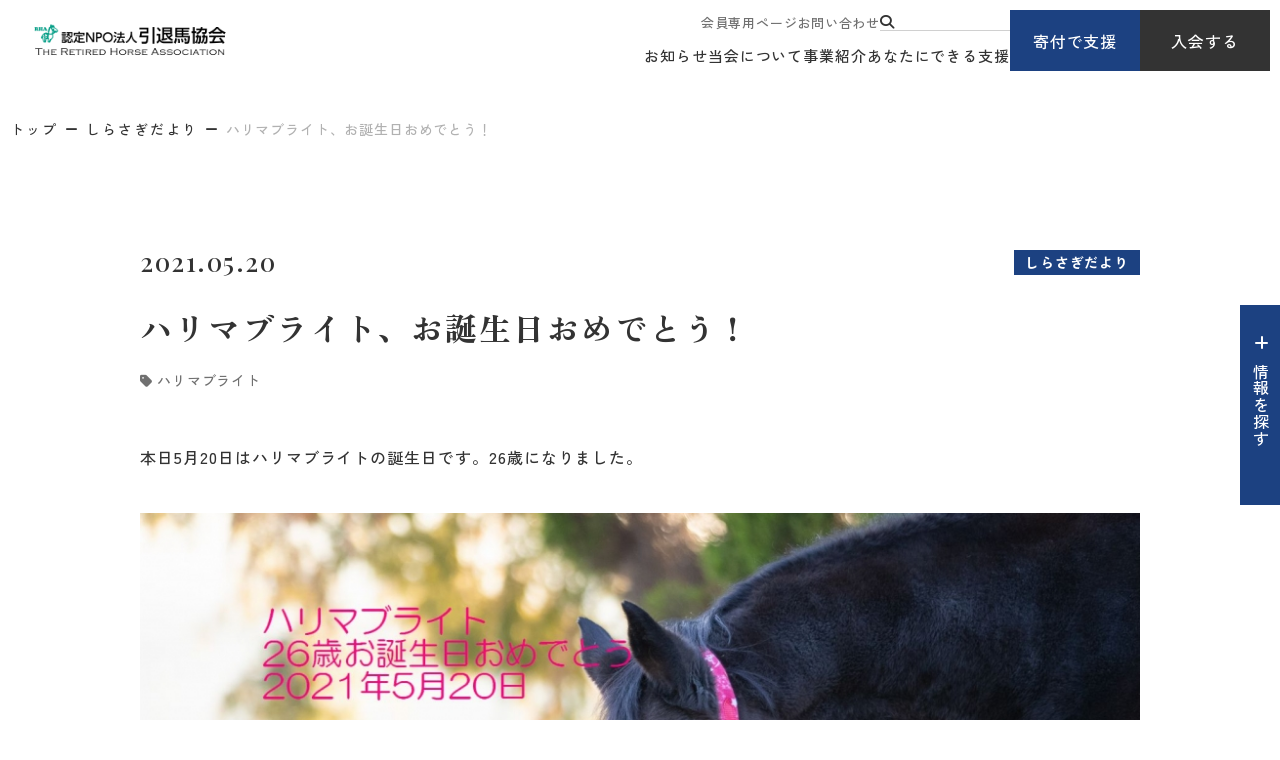

--- FILE ---
content_type: text/html; charset=UTF-8
request_url: https://rha.or.jp/f/shirasagi/20210520-01.html
body_size: 8620
content:
<!DOCTYPE html>
<html lang="ja">

<head prefix="og: //ogp.me/ns# fb: //ogp.me/ns/fb# article: //ogp.me/ns/article#">
<meta name="csrf-token" content="DXtJDFeCZwTgCHzQa6wQHuB4p1ZBiCZLx0mVe7sW"> 

  
  <meta charset="UTF-8">
  <title>ハリマブライト、お誕生日おめでとう！｜しらさぎだより｜引退馬協会</title>
  <meta name="description" content="千葉県香取市の乗馬倶楽部イグレットに繋養しているハリマブライト、コアレスピューマ、ルックトゥワイスの近況報告です。">
  <meta name="keywords" content="ハリマブライト,コアレスピューマ,ルックトゥワイス">
  <meta name="viewport" content="width=device-width, initial-scale=1.0, minimum-scale=1.0">
  <meta name="format-detection" content="telephone=no">
  <meta name="application-name" content="認定NPO法人引退馬協会【馬にも人にもいい幸せを】｜認定NPO法人引退馬協会" /><meta name="apple-mobile-web-app-capable" content="yes" /><meta name="apple-mobile-web-app-title" content="認定NPO法人引退馬協会【馬にも人にもいい幸せを】｜認定NPO法人引退馬協会" /><meta name="msapplication-TileColor" content="#FFF" /><meta name="theme-color" content="#FFF" /><meta name="apple-mobile-web-app-status-bar-style" content="#FFF" /><link rel="apple-touch-icon" sizes="57x57" href="https://rha.or.jp/data/favicons/site/apple-icon-57x57.png?v=210126050128" /><link rel="apple-touch-icon" sizes="60x60" href="https://rha.or.jp/data/favicons/site/apple-icon-60x60.png?v=210126050128" /><link rel="apple-touch-icon" sizes="72x72" href="https://rha.or.jp/data/favicons/site/apple-icon-72x72.png?v=210126050128" /><link rel="apple-touch-icon" sizes="114x114" href="https://rha.or.jp/data/favicons/site/apple-icon-114x114.png?v=210126050128" /><link rel="apple-touch-icon" sizes="76x76" href="https://rha.or.jp/data/favicons/site/apple-icon-76x76.png?v=210126050128" /><link rel="apple-touch-icon" sizes="120x120" href="https://rha.or.jp/data/favicons/site/apple-icon-120x120.png?v=210126050128" /><link rel="apple-touch-icon" sizes="152x152" href="https://rha.or.jp/data/favicons/site/apple-icon-152x152.png?v=210126050128" /><link rel="apple-touch-icon" sizes="180x180" href="https://rha.or.jp/data/favicons/site/apple-icon-180x180.png?v=210126050128" /><link rel="icon" type="image/png" href="https://rha.or.jp/data/favicons/site/favicon-32x32.png?v=210126050128" sizes="32x32" /><link rel="icon" type="image/png" href="https://rha.or.jp/data/favicons/site/android-icon-36x36.png?v=210126050128" sizes="36x36" /><link rel="icon" type="image/png" href="https://rha.or.jp/data/favicons/site/android-icon-48x48.png?v=210126050128" sizes="48x48" /><link rel="icon" type="image/png" href="https://rha.or.jp/data/favicons/site/android-icon-72x72.png?v=210126050128" sizes="72x72" /><link rel="icon" type="image/png" href="https://rha.or.jp/data/favicons/site/android-icon-96x96.png?v=210126050128" sizes="96x96" /><link rel="icon" type="image/png" href="https://rha.or.jp/data/favicons/site/android-icon-144x144.png?v=210126050128" sizes="144x144" /><link rel="icon" type="image/png" href="https://rha.or.jp/data/favicons/site/android-icon-192x192.png?v=210126050128" sizes="192x192" /><link rel="icon" type="image/png" href="https://rha.or.jp/data/favicons/site/favicon-96x96.png?v=210126050128" sizes="96x96" /><link rel="icon" type="image/png" href="https://rha.or.jp/data/favicons/site/favicon-16x16.png?v=210126050128" sizes="16x16" /><meta name="msapplication-TileImage" content="https://rha.or.jp/data/favicons/site/ms-icon-144x144.png?v=210126050128" /><meta name="msapplication-square70x70logo" content="https://rha.or.jp/data/favicons/site/ms-icon-70x70.png?v=210126050128" /><meta name="msapplication-square150x150logo" content="https://rha.or.jp/data/favicons/site/ms-icon-150x150.png?v=210126050128" /><meta name="msapplication-wide310x150logo" content="https://rha.or.jp/data/favicons/site/ms-icon-310x150.png?v=210126050128" /><meta name="msapplication-square310x310logo" content="https://rha.or.jp/data/favicons/site/ms-icon-310x310.png?v=210126050128" /><link href="https://rha.or.jp/data/favicons/site/apple-startup-320x460.png?v=210126050128" media="(device-width: 320px) and (device-height: 480px) and (-webkit-device-pixel-ratio: 1)" rel="apple-touch-startup-image" /><link href="https://rha.or.jp/data/favicons/site/apple-startup-640x920.png?v=210126050128" media="(device-width: 320px) and (device-height: 480px) and (-webkit-device-pixel-ratio: 2)" rel="apple-touch-startup-image" /><link href="https://rha.or.jp/data/favicons/site/apple-startup-640x1096.png?v=210126050128" media="(device-width: 320px) and (device-height: 568px) and (-webkit-device-pixel-ratio: 2)" rel="apple-touch-startup-image" /><link href="https://rha.or.jp/data/favicons/site/apple-startup-748x1024.png?v=210126050128" media="(device-width: 768px) and (device-height: 1024px) and (-webkit-device-pixel-ratio: 1) and (orientation: landscape)" rel="apple-touch-startup-image" /><link href="https://rha.or.jp/data/favicons/site/apple-startup-750x1024.png?v=210126050128" media="" rel="apple-touch-startup-image" /><link href="https://rha.or.jp/data/favicons/site/apple-startup-750x1294.png?v=210126050128" media="(device-width: 375px) and (device-height: 667px) and (-webkit-device-pixel-ratio: 2)" rel="apple-touch-startup-image" /><link href="https://rha.or.jp/data/favicons/site/apple-startup-768x1004.png?v=210126050128" media="(device-width: 768px) and (device-height: 1024px) and (-webkit-device-pixel-ratio: 1) and (orientation: portrait)" rel="apple-touch-startup-image" /><link href="https://rha.or.jp/data/favicons/site/apple-startup-1182x2208.png?v=210126050128" media="(device-width: 414px) and (device-height: 736px) and (-webkit-device-pixel-ratio: 3) and (orientation: landscape)" rel="apple-touch-startup-image" /><link href="https://rha.or.jp/data/favicons/site/apple-startup-1242x2148.png?v=210126050128" media="(device-width: 414px) and (device-height: 736px) and (-webkit-device-pixel-ratio: 3) and (orientation: portrait)" rel="apple-touch-startup-image" /><link href="https://rha.or.jp/data/favicons/site/apple-startup-1496x2048.png?v=210126050128" media="(device-width: 768px) and (device-height: 1024px) and (-webkit-device-pixel-ratio: 2) and (orientation: landscape)" rel="apple-touch-startup-image" /><link href="https://rha.or.jp/data/favicons/site/apple-startup-1536x2008.png?v=210126050128" media="(device-width: 768px) and (device-height: 1024px) and (-webkit-device-pixel-ratio: 2) and (orientation: portrait)" rel="apple-touch-startup-image" /><link rel="manifest" crossorigin="use-credentials" href="https://rha.or.jp/data/favicons/site/manifest.json?v=210126050128" />  <link rel="canonical" href="https://rha.or.jp/f/shirasagi/20210520-01.html">
  
  <meta property="og:title" content="ハリマブライト、お誕生日おめでとう！｜しらさぎだより｜引退馬協会" />
  <meta property="og:type" content="website" />
  <meta property="og:description" content="千葉県香取市の乗馬倶楽部イグレットに繋養しているハリマブライト、コアレスピューマ、ルックトゥワイスの近況報告です。" />
  <meta property="og:url" content="https://rha.or.jp/f/shirasagi/20210520-01.html" />
  <meta property="og:site_name" content="認定NPO法人 引退馬協会" />
  <meta property="og:image" content="https://rha.or.jp/data/pages/00/00/01/89/44/hbrhogtxxmzzfi7kcn5oa91bm7oh8hf8.jpg" />
  <meta name="twitter:card" content="summary_large_image" />
  <meta name="twitter:image" content="https://rha.or.jp/data/pages/00/00/01/89/44/hbrhogtxxmzzfi7kcn5oa91bm7oh8hf8.jpg">
  
  <link rel="stylesheet" href="https://rha.or.jp/data/themes/intaiba-kyokai/css/import.css?v=1744773433">
  <link rel="stylesheet" href="https://rha.or.jp/data/themes/intaiba-kyokai/css/plugin/fontawesome-free/6.4.2/css/all.min.css">
  <link rel="stylesheet" href="https://rha.or.jp/data/themes/intaiba-kyokai/css/plugin/materialdesignicons/5.4.55/css/materialdesignicons.min.css">

  <link rel="preconnect" href="//fonts.googleapis.com">
  <link rel="preconnect" href="//fonts.gstatic.com" crossorigin>
  <link href="//fonts.googleapis.com/css2?family=Playfair+Display:ital,wght@0,400..900;1,400..900&family=Zen+Kaku+Gothic+New:wght@300;400;500;700;900&family=Zen+Old+Mincho:wght@400;500;600;700;900&family=Inter:ital,opsz,wght@0,14..32,100..900;1,14..32,100..900&display=swap" rel="stylesheet">
  


</head>

<body>


  
  <script src="https://rha.or.jp/data/themes/intaiba-kyokai/js/plugin/jquery/3.6.1/jquery.min.js"></script>
  <script src="https://rha.or.jp/data/themes/intaiba-kyokai/js/plugin/viewport-extra/2.1.4/viewport-extra.min.js"></script>
  <script src="https://rha.or.jp/data/themes/intaiba-kyokai/js/common.js?v=1742384536"></script>
  <script src="https://rha.or.jp/data/themes/intaiba-kyokai/js/module/jquery.matchHeight-min.js"></script>
  <script>
    function copyUrl() {
      const url = window.location.href;
      navigator.clipboard.writeText(url)
        .then(() => {
          alert('この記事のURLをコピーしました');
        })
        .catch((error) => {
          console.error('Failed to copy URL: ', error);
        });
    }

    // 関連ページ フォスターホースで紐づいている馬名
    var fhContent = '<ul class="page_rels page_ex_fh"><li><a href="https://rha.or.jp/f/harima_bright.html">ハリマブライト</a></li></ul>'
    var fhName = $(fhContent).find('a').text();

    setInterval(() => {
      $('.fh-name').html(fhName);
    }, 10);

    $(function () {
      $('.page_ex_fh').addClass('tag-list');
      $('.page_ex_fh a').contents().unwrap();
    })
  </script>

  
  <div class="l-container -details">

    
    <header id="header">
<div class="h-wrap">
<div class="l-box">
<div class="logo-box"><a href="https://rha.or.jp" class="fade"> <img src="/data/media/intaiba-kyokai/layout/header/logo.png" alt="認定NPO法人引退馬協会" /> </a></div>
</div>
<div class="r-box">
<div class="nav-box pc">
<div class="nav-top">
<ul class="top-navlist">
<li><a href="https://rha.or.jp/for-members">会員専用ページ</a></li>
<li><a href="https://rha.or.jp/form/toiawase.html">お問い合わせ</a></li>
<li><form class="h-search-form" action="https://rha.or.jp/result.html" name="cse-search-box"><button class="search-btn" value="" name="sa"><i class="fa-solid fa-magnifying-glass"></i></button> <input value="35b3cec9b3c1141de" name="cx" type="hidden" /> <input value="UTF-8" name="ie" type="hidden" /> <input class="search-input" size="16" name="q" type="text" /></form></li>
</ul>
</div>
<div class="nav-bottom">
<ul class="bottom-navlist">
<li><a href="https://rha.or.jp/topics">お知らせ</a></li>
<li><a href="https://rha.or.jp/about">当会について</a></li>
<li><a href="https://rha.or.jp/project">事業紹介</a></li>
<li><a href="https://rha.or.jp/support">あなたにできる支援</a></li>
</ul>
</div>
</div>
<div class="link-box pc">
<div class="btn-box"><a href="https://rha.or.jp/support/donation.html" class="h-btn">寄付で支援</a></div>
<div class="btn-box"><a href="https://rha.or.jp/support/member" class="h-btn -black">入会する</a></div>
</div>
<div class="tb slidemenu-btn"></div>
</div>
</div>
</header>
<div class="slide-menu">
<div class="inner">
<div class="slide">
<div class="fv-searchbox mb30"><form class="search-form" action="" name="cse-search-box" target="_blank"><button class="search-btn" value="" name="sa"><i class="fa-solid fa-magnifying-glass"></i></button> <input value="35b3cec9b3c1141de" name="cx" type="hidden" /> <input value="UTF-8" name="ie" type="hidden" /> <input class="search-input" size="16" name="q" type="text" /></form></div>
<div class="link-box mb15">
<div class="btn-box"><a href="https://rha.or.jp/support/donation.html" class="h-btn" style="max-width: 172px;">寄付で支援</a></div>
<div class="btn-box"><a href="https://rha.or.jp/support/member" class="h-btn -black" style="max-width: 172px;">入会する</a></div>
</div>
<ul class="f-navlist -column2 mb20">
<li><a href="https://rha.or.jp/for-members">会員専用ページ</a></li>
<li><a href="https://rha.or.jp/form/toiawase.html">お問い合わせ</a></li>
</ul>
</div>
<ul class="slide-acc-list mb20">
<li><span class="acc-txt">お知らせ</span>
<div class="acc-inner">
<p class="mb20"><a href="https://rha.or.jp/topics" class="button01">事務局からのお知らせ</a></p>
<p class="mb20"><a href="https://rha.or.jp/fhnews" class="button01">フォスターホースだより・支援ブログ</a></p>
<p class="mb20"><a href="https://rha.or.jp/followup/blog" class="button01">再就職支援ブログ</a></p>
</div>
</li>
<li><span class="acc-txt">当会について</span>
<div class="acc-inner">
<ul class="card-link-list mb25">
<li class="hover-all"><a href="https://rha.or.jp/about"></a>
<div class="img-box ofi -ratio"><img src="/data/media/intaiba-kyokai/layout/header/slidemenu_img01.jpg" alt="" /></div>
<div class="txt-box">
<p class="ttl">引退馬協会について</p>
</div>
</li>
<li class="hover-all"><a href="https://rha.or.jp/retired-horse.html"></a>
<div class="img-box ofi -ratio"><img src="/data/media/intaiba-kyokai/page/index/img01.jpg" alt="" /></div>
<div class="txt-box">
<p class="ttl">引退馬とは</p>
</div>
</li>
</ul>
<p><a href="https://rha.or.jp/about/summary.html" class="button01">団体概要・情報公開</a></p>
</div>
</li>
<li><span class="acc-txt">事業紹介</span>
<div class="acc-inner">
<ul class="card-link-list mb25">
<li class="hover-all"><a href="https://rha.or.jp/project"></a>
<div class="img-box ofi -ratio"><img src="/data/media/intaiba-kyokai/page/project/index/img03.jpg" alt="" /></div>
<div class="txt-box">
<p class="ttl">事業紹介 TOP</p>
</div>
</li>
</ul>
<p class="mb15"><a href="https://rha.or.jp/project/fp" class="button01">フォスターペアレント事業</a></p>
<ul class="f-navlist mb20">
<li><a href="https://rha.or.jp/fhnews">フォスターホースだより</a></li>
</ul>
<p class="mb20"><a href="https://rha.or.jp/intaibanet/intaibanet.html" class="button01">引退馬ネット事業</a></p>
<p class="mb20"><a href="https://rha.or.jp/project/fureai.html" class="button01">馬と人のふれあい事業</a></p>
<p class="mb15"><a href="https://rha.or.jp/project/followup.html" class="button01">再就職支援プログラム</a></p>
<ul class="f-navlist mb20">
<li><a href="https://rha.or.jp/followup/blog">再就職支援ブログ</a></li>
</ul>
</div>
</li>
<li><span class="acc-txt">あなたにできる支援</span>
<div class="acc-inner">
<ul class="card-link-list mb25">
<li class="hover-all"><a href="https://rha.or.jp/take-horse.html"></a>
<div class="img-box ofi -ratio"><img src="/data/media/intaiba-kyokai/layout/header/slidemenu_img04.jpg" alt="" /></div>
<div class="txt-box">
<p class="ttl">馬を引き取りたいあなたへ</p>
</div>
</li>
<li class="hover-all"><a href="https://rha.or.jp/support"></a>
<div class="img-box ofi -ratio"><img src="/data/media/intaiba-kyokai/layout/header/slidemenu_img05.jpg" alt="" /></div>
<div class="txt-box">
<p class="ttl">あなたにできる支援</p>
</div>
</li>
</ul>
<p class="mb20"><a href="https://rha.or.jp/support/member" class="button01">入会する</a></p>
<p class="mb15"><a href="https://rha.or.jp/support/donation.html" class="button01">寄付で支える</a></p>
<ul class="f-navlist mb20">
<li><a href="https://rha.or.jp/support/bequest.html">遺贈寄付</a></li>
</ul>
<p class="mb20"><a href="https://rha.or.jp/support/goods.html" class="button01">オリジナルグッズ購入で支援する</a></p>
<p class="mb20"><a href="https://rha.or.jp/followup/blog" class="button01">ボランティアに参加する</a></p>
</div>
</li>
</ul>
</div>
</div>
<div class="fixed-wrap -ver2">
<p class="info-btn info-btn-ver2" data-aos="fade" data-aos-delay="1200"><span>情報を探す</span></p>
<div class="info-item">
<div class="inner-box">
<div class="container -w1200">
<div class="top-content">
<div class="head-box">
<div class="ttl-box">
<h2>情報を探す</h2>
</div>
<div class="link-box">
<div><form class="search-form" action="https://rha.or.jp/result.html" name="cse-search-box"><button class="search-btn" value="" name="sa"><i class="fa-solid fa-magnifying-glass"></i></button> <input value="35b3cec9b3c1141de" name="cx" type="hidden" /> <input value="UTF-8" name="ie" type="hidden" /> <input class="search-input" size="16" name="q" type="text" placeholder="キーワードを入力するとサイト内を検索できます" /></form></div>
<div class="btn-list">
<div class="btn-box"><a href="https://rha.or.jp/support/donation.html">寄付で支援</a></div>
<div class="btn-box"><a href="https://rha.or.jp/support/member" class="-black">入会する</a></div>
</div>
</div>
</div>
<div class="link-list">
<ul class="f-navlist">
<li><a href="https://rha.or.jp/form/toiawase.html">お問い合わせ</a></li>
<li><a href="https://rha.or.jp/contact-intaibanet.html">引退馬ネットに関するお問い合わせ</a></li>
<li><a href="https://rha.or.jp/faq.html">よくあるご質問</a></li>
<li><a href="https://rha.or.jp/for-members">会員専用ページ</a></li>
</ul>
</div>
</div>
<div class="view-box">
<h3 class="mb30 mb15-tb">よく見られているページ</h3>
<ul class="link-list">
<li><a href="https://rha.or.jp/about" class="button01">引退馬協会について</a></li>
<li><a href="https://rha.or.jp/f/fh-ichiran.html" class="button01">引退馬協会の関連馬について</a></li>
<li><a href="https://rha.or.jp/take-horse.html" class="button01">馬を引き取りたい</a></li>
<li><a href="https://rha.or.jp/yotaku_info" class="button01">馬を預託したい</a></li>
<li><a href="https://rha.or.jp/intaibanet/intaibanet.html" class="button01">引退馬ネットについて</a></li>
<li><a href="https://rha.or.jp/birthdaydonation" class="button01">ナイスネイチャ バースデードネーション<br />メモリアルドネーション</a></li>
</ul>
</div>
<div class="content-box">
<div class="l-box">
<div class="owl60 owl40-tb">
<div>
<h3>お知らせ</h3>
<div class="owl25 owl15-tb">
<p><a href="https://rha.or.jp/topics" class="button01">事務局からのお知らせ</a></p>
<p><a href="https://rha.or.jp/fhnews" class="button01">フォスターホースだより・支援ブログ</a></p>
<p><a href="https://rha.or.jp/followup/blog" class="button01">再就職支援ブログ</a></p>
</div>
</div>
<div>
<h3>事業紹介</h3>
<div class="img-link hover-all mb20"><a href="https://rha.or.jp/project"></a>
<div class="img-box ofi"><img src="/data/media/intaiba-kyokai/common/info_search01.jpg" alt="" /></div>
<div class="txt-box">
<p class="ttl">事業紹介 TOP</p>
</div>
</div>
<div class="owl25 owl15-tb">
<p><a href="https://rha.or.jp/project/fp" class="button01">フォスターペアレント事業</a></p>
<ul class="f-navlist mb20">
<li><a href="https://rha.or.jp/fhnews">フォスターホースだより</a></li>
</ul>
<p><a href="https://rha.or.jp/intaibanet/intaibanet.html" class="button01">引退馬ネット事業</a></p>
<p><a href="https://rha.or.jp/project/fureai.html" class="button01">馬と人のふれあい事業</a></p>
<p><a href="https://rha.or.jp/project/followup.html" class="button01">再就職支援プログラム</a></p>
<ul class="f-navlist">
<li><a href="https://rha.or.jp/followup/blog">再就職支援ブログ</a></li>
</ul>
</div>
</div>
</div>
</div>
<div class="r-box">
<div class="mb60 mb40-tb">
<h3>当会について</h3>
<div class="row-box mb30">
<div class="content-box">
<div class="img-link hover-all"><a href="https://rha.or.jp/about"></a>
<div class="img-box ofi"><img src="/data/media/intaiba-kyokai/common/info_search02.jpg" alt="" /></div>
<div class="txt-box">
<p class="ttl">引退馬協会について</p>
</div>
</div>
</div>
<div class="content-box">
<div class="img-link hover-all"><a href="https://rha.or.jp/retired-horse.html"></a>
<div class="img-box ofi"><img src="/data/media/intaiba-kyokai/common/info_search03.jpg" alt="" /></div>
<div class="txt-box">
<p class="ttl">引退馬とは</p>
</div>
</div>
</div>
</div>
<div class="row-box">
<div class="content-box">
<p><a href="https://rha.or.jp/about/summary.html" class="button01">団体概要・情報公開</a></p>
</div>
<div class="content-box"></div>
</div>
</div>
<div>
<h3>あなたにできる支援</h3>
<div class="row-box mb30">
<div class="content-box">
<div class="img-link hover-all"><a href="https://rha.or.jp/take-horse.html"></a>
<div class="img-box ofi"><img src="/data/media/intaiba-kyokai/common/info_search04.jpg" alt="" /></div>
<div class="txt-box">
<p class="ttl">馬を引き取りたいあなたへ</p>
</div>
</div>
</div>
<div class="content-box">
<div class="img-link hover-all"><a href="https://rha.or.jp/support"></a>
<div class="img-box ofi"><img src="/data/media/intaiba-kyokai/common/info_search05.jpg" alt="" /></div>
<div class="txt-box">
<p class="ttl">あなたにできる支援</p>
</div>
</div>
</div>
</div>
<div class="row-box mb30">
<div class="content-box">
<p><a href="https://rha.or.jp/support/member" class="button01">入会する</a></p>
</div>
<div class="content-box">
<p><a href="https://rha.or.jp/support/donation.html" class="button01 mb15">寄付で支える</a></p>
</div>
</div>
<div class="row-box">
<div class="content-box">
<p><a href="https://rha.or.jp/support/goods.html" class="button01">オリジナルグッズ購入で支援する</a></p>
</div>
<div class="content-box">
<p><a href="https://rha.or.jp/support/volunteer.html" class="button01">ボランティアに参加する</a></p>
</div>
</div>
</div>
</div>
</div>
</div>
</div>
</div>
</div>
    

    <div class="breadcrumb-wrap">
      <div class="container -w1360">
        <ul class="breadcrumb">
          <li><a href="https://rha.or.jp">トップ</a></li>
          
          
          
          <li><a href="https://rha.or.jp/f/shirasagi/index.html" target="_self">しらさぎだより</a></li>
          
          
          
          <li>ハリマブライト、お誕生日おめでとう！</li>
        </ul>
      </div>
    </div>

    
    <div class="l-main">
      <div class="container">
        
        <div>
          <div class="time-tag mb20 mb25-tb">
            <time class="f26px f16px-tb" datetime="2021-05-20">2021.05.20</time>
            <div class="detail-tag">
              
                            
              <ul class="side-horse">
                <span class="tag">しらさぎだより</span>
              </ul>
              
                            
            </div>
          </div>
          <div class="name-tag">
            <div class="name -w100">
              <h1 class="mb14 mb10-tb">ハリマブライト、お誕生日おめでとう！</h1>
            </div>
          </div>
          <div class="mb50 mb40-tb">
            <ul class="page_rels page_ex_fh"><li><a href="https://rha.or.jp/f/harima_bright.html">ハリマブライト</a></li></ul>          </div>
          
          <div class="share-wrap -dayori mb75-tb">
            <div class="share-box">
              <p class="share">シェアする</p>

              <ul class="sns-list -ver">
                <li class="fb"><a href="//www.facebook.com/sharer/sharer.php?u=https://rha.or.jp/f/shirasagi/20210520-01.html" target="_blank"><i class="fa-brands fa-facebook"></i></a></li>
                <li class="x"><a href="//twitter.com/intent/tweet?text=ハリマブライト、お誕生日おめでとう！&url=https://rha.or.jp/f/shirasagi/20210520-01.html" target="_blank"><i class="fa-brands fa-x-twitter"></i></a></li>
                <li class="line"><a href="//social-plugins.line.me/lineit/share?url=https://rha.or.jp/f/shirasagi/20210520-01.html" target="_blank"><i class="fa-brands fa-line"></i></a></li>
                <li class="link"><a onclick="copyUrl()"><i class="fa-solid fa-link"></i></a></li>
              </ul>
            </div>
          </div>
          

                    <div class="news-detail">
                                    <div class="news-detail-free">
              <p>本日5月20日はハリマブライトの誕生日です。26歳になりました。</p>            </div>
                                                <div class="news-detail-image">
              <img src="https://rha.or.jp/data/media/20240303/posts/3973/467b03xd5-rnbbz2eoz-7haa2jg3ar7z.jpg" alt="467b03xd5-rnbbz2eoz-7haa2jg3ar7z.jpg" title="467b03xd5-rnbbz2eoz-7haa2jg3ar7z.jpg" />            </div>
                                                <div class="news-detail-free">
              <p>いつまでも&rdquo;小さくて可愛いハリマちゃん&rdquo;と思ってしまいますが、26歳になりました。ご支援頂いている皆様のお蔭で余生を過ごせております。ありがとうございます。<br /><br /><span>いつまでも、可愛らしさを残したまま元気で過ごしてね。</span></p>            </div>
                                                            <h3 id="" class="">見学について</h3>
                                                            <div class="news-detail-free">
              <p><span data-mce-mark="1"><span data-mce-mark="1">※新型コロナウイルスの第三波による感染拡大防止の為、見学・訪問の際は以下のことをお願いいたします。</span><br /></span></p>
<p><span data-mce-mark="1"><span data-mce-mark="1"><span data-mce-mark="1">　１）</span></span><span data-mce-mark="1">見学・訪問は引退馬協会に会員登録のある方のみとなります。</span></span></p>
<p><span data-mce-mark="1"><span data-mce-mark="1"></span></span></p>
<div><span><span data-mce-mark="1">　２）</span><span data-mce-mark="1">前日までに直接へ電話予約してください。乗馬倶楽部イグレット：0478-59-1640</span></span></div>
<p><span>　　　予定の変更があるときは早めにご連絡ください。<br />　３）見学時にはマスクを着用してください。<br />　４）少人数でご来場ください。<br />　５）お話するときは距離を保ってください。<br />　６）風邪のような症状のある方は見学をご遠慮ください。<br />　７）必ず事務所に立ち寄ってから見学をしてください。<br />　</span><br /><span>みなさまのご理解とご協力をお願いいたします。</span></p>            </div>
                                                            <h3 id="" class="">ハリマブライト・コアレスピューマ・ルックトゥワイスの余生を支えてくださるフォスターペアレント会員さん募集中！！</h3>
                                                            <div class="news-detail-free">
              <div style="text-align: center;"></div>
<div style="text-align: center;"><b><b><b><span style="font-size: medium;">2021/5/20日現在</span><br /><span style="font-size: 1.25em;">　<span style="font-size: large;"><span><b><span><span>ハリマブライト　48名　34口　残31口</span></span><br /></b></span></span></span></b></b></b>
<div>
<div><span style="font-size: large;"><b><span style="font-size: large;">コアレスピューマ　32名　19.5口　残45.5口</span><br /></b></span></div>
<div><span style="font-size: large;"><b>ルックトゥワイス　30名　20.5口　残44.5口</b></span></div>
</div>
<b><b><span style="font-size: 1.25em;"></span></b></b><b></b></div>
<div style="text-align: center;"><span style="font-size: 1.25em;" data-mce-mark="1"><span style="font-size: 0.8em; color: #000000;" data-mce-mark="1">引退馬協会の会員登録がない方のための入会案内は</span><a href="https://rha.or.jp/membership/" target="_blank" style="outline: none; color: #3d7b22; font-size: 14.4px; line-height: 28.8px;" rel="noopener">こちら</a></span></div>
<div style="margin: 0px; padding: 0px; font-family: 'ＭＳ Ｐゴシック', sans-serif; font-size: 14.4px; text-align: center; line-height: 28.8px;">既に引退馬協会会員の方は<a href="https://rha.or.jp/membership/tetsuzuki.html" target="_blank" style="outline: none; color: #3d7b22;" rel="noopener">変更依頼フォームから</a></div>
<div style="margin: 0px; padding: 0px; font-family: 'ＭＳ Ｐゴシック', sans-serif; font-size: 14.4px; line-height: 28.8px;">
<div style="margin: 0px; padding: 0px; text-align: center;">よろしくお願いいたします！</div>
<div style="margin: 0px; padding: 0px; text-align: center;"></div>
</div>
<div style="margin: 0px; padding: 0px; font-family: 'ＭＳ Ｐゴシック', sans-serif; font-size: 14.4px; line-height: 28.8px;">
<div style="margin: 0px; padding: 0px; font-family: 'trebuchet ms'; font-size: 14px; line-height: 21.6px;">
<div style="margin: 0px; padding: 0px; text-align: center;"><a href="http://www.egret.co.jp/" _blank="" style="text-decoration-line: none; outline: none; color: #3d7b22; line-height: 21.6px;" target="_blank" rel="noopener"><img src="https://rha.or.jp/data/media/20240303/media/npo_rha/sozai/egret_titlelogo.jpg" alt="乗馬倶楽部イグレット" style="border-width: initial; border-style: none;" /></a></div>
<div style="margin: 0px; padding: 0px; text-align: center; outline: none; color: #3d7b22;"><a href="http://www.egret.co.jp/" target="_blank" style="outline: none; color: #3d7b22;" rel="noopener"></a><a href="http://www.egret.co.jp/" target="_blank" style="outline: none; color: #3d7b22; line-height: 21.6px;" rel="noopener">ハリマブライトとコアレスピューマの繋養先</a></div>
</div>
</div>            </div>
                                  </div>
          
        </div>
        
      </div>
    </div>
    

    <div class="dayori-bottom-wrap">
      <div class="container">
        <div class="dayori-bottom">

          
          
          <ul class=" three-list -dayori -center mb40 mb20-tb">
            
            <li class="hover-all">
              <a href="https://rha.or.jp/f/shirasagi/20251223.html"></a>
              <div class="img-box ofi">
                                <img src="https://rha.or.jp/data/pages/00/00/02/41/60/07b6f8527933ff2cf11265ccf1c3f8be-1766661578.jpg" alt="12月　近況のご報告" />
                              </div>
              <div class="txt-box">
                <div class="time-tag">
                  <time datetime="2025-12-23">2025.12.23</time>
                  <span class="tag">しらさぎだより</span>
                </div>
                <p>12月　近況のご報告</p>
              </div>
            </li>
            
            <li class="hover-all">
              <a href="https://rha.or.jp/f/shirasagi/20251129.html"></a>
              <div class="img-box ofi">
                                <img src="https://rha.or.jp/data/pages/00/00/02/41/29/0501e82f57988a480ea9511762b078ce-1766489642.jpg" alt="11月　近況のご報告" />
                              </div>
              <div class="txt-box">
                <div class="time-tag">
                  <time datetime="2025-11-29">2025.11.29</time>
                  <span class="tag">しらさぎだより</span>
                </div>
                <p>11月　近況のご報告</p>
              </div>
            </li>
            
            <li class="hover-all">
              <a href="https://rha.or.jp/f/shirasagi/20251031.html"></a>
              <div class="img-box ofi">
                                <img src="https://rha.or.jp/data/pages/00/00/02/34/65/f065e62cc857dffb7e7bb7554a2e0ce2-1761917374.jpg" alt="10月　近況のご報告" />
                              </div>
              <div class="txt-box">
                <div class="time-tag">
                  <time datetime="2025-10-31">2025.10.31</time>
                  <span class="tag">しらさぎだより</span>
                </div>
                <p>10月　近況のご報告</p>
              </div>
            </li>
            
          </ul>
          

          <div class="center-text mb60 mb40-tb"><a href="#" class="button01" id="back">このたよりの一覧へ</a></div>
          <hr class="mb50 mb40-tb">

          
                    <h2>この記事に関連するフォスターホースについて知る</h2>
          <ul class="mist-list">
            
            <li class="item hover-all"><a href="https://rha.or.jp/f/harima_bright.html" target="_self"></a>
              <div class="img-box ofi">                <img src="https://rha.or.jp/data/pages/00/00/02/13/19/615307f7ac2e9b7afc8142d267a934c7-1744769919.jpg" alt="ハリマブライト" />               </div>
              <div class="txt-box">
                <div class="text">
                  <p class="ttl">ハリマブライト</p>
                  <ul class="horse-parent"> 
                  </ul>
                </div>
              </div>
             </li>
             
           </ul>
                    

        </div>
      </div>
    </div>

    <div class="lightblue-box">
      <div class="container -w900">
        <div class="ttls">
          <p class="en">Support</p>
          <p class="jp">引退馬の余生のご支援をお願いします</p>
        </div>
        <p class="txt mb65 mb45-tb">フォスターペアレントとして引退馬の余生をご支援いただける方を募集しています。</p>
        <div class="btn-box">
          <p><a href="https://rha.or.jp/membership/kojin.html" class="button01">新規ご入会はこちら</a></p>
          <div>
            <p class="mb15"><a href="https://rha.or.jp/support/member" class="button01">引退馬協会の会員の方はこちら</a></p>
            <p class="annotation">お問い合わせからご連絡ください</p>
          </div>
        </div>
      </div>
    </div>


    
    <div class="cta-donationbox">
<div class="container">
<div class="img-box ofi"><img src="/data/media/intaiba-kyokai/common/img01.jpg" alt="" /></div>
<div class="h2ttlbox mb40 mb30-tb">
<h2 class="top">ご支援の方法</h2>
<p class="en">Donation</p>
</div>
<p class="ttl mb35 mb30-tb">あなたにできる方法で<br class="sp" />引退馬を守る・支える</p>
<p class="txt mb95 mb60-tb">「引退馬を守りたい」そういった方に、様々なご支援をいただいております。<br class="pc" />1頭でも多くの馬を支えるためには、あなたのご支援が必要です。<br class="pc" />会員や寄付、買い物など、あなたにあった方法でご検討ください。</p>
<div class="btn-box"><a href="https://rha.or.jp/support" class="button01">あなたにできること</a></div>
</div>
</div>
<footer>
<div class="f-wrap">
<div class="link-box">
<div class="container -w1200">
<div class="banner-wrap">
<div class="banner-box"><a href="https://rha.or.jp/birthdaydonation" class="fade"><img src="/data/media/intaiba-kyokai/layout/footer/banner01.jpg" alt="ナイスネイチャ・バースデー/メモリアルドネーション" /></a></div>
<div class="banner-box"><a href="https://rha.or.jp/intaibanet/intaibanet.html" class="fade"><img src="/data/media/intaiba-kyokai/layout/footer/banner02.jpg" alt="引退馬を養う人をサポートする 引退馬ネット" /></a></div>
<div class="banner-box"><a href="https://rha.or.jp/yotaku_info" class="fade"><img src="/data/media/intaiba-kyokai/layout/footer/banner03.jpg" alt="馬の預託先を探したい方へ 引退馬預託施設INFO" /></a></div>
</div>

<div class="f-navbox">
<div class="top-box">
<ul class="nav-list">
<li><a href="https://rha.or.jp">トップページ</a></li>
</ul>
</div>
<div class="bottom-box pb50 pb0-tb">
<ul class="nav-list">
<li><a href="https://rha.or.jp/about">当会について</a>
<div class="inner">
<ul class="has-list">
<li><a href="https://rha.or.jp/about">引退馬協会について</a></li>
<li><a href="https://rha.or.jp/retired-horse.html">引退馬とは</a></li>
<li><a href="https://rha.or.jp/about/summary.html">団体概要・情報公開</a></li>
</ul>
</div>
</li>
<li><a href="https://rha.or.jp/f/fh-ichiran.html">引退馬協会が支える馬</a></li>
<li><a href="https://rha.or.jp/fhnews">フォスターホースだより</a></li>
<li><a href="https://rha.or.jp/followup/blog">再就職支援ブログ</a></li>
<li><a href="https://rha.or.jp/topics">お知らせ</a></li>
</ul>
<ul class="nav-list mh">
<li><a href="https://rha.or.jp/project">事業紹介</a>
<div class="inner">
<ul class="has-list">
<li><a href="https://rha.or.jp/project">引退馬協会の事業</a></li>
<li><a href="https://rha.or.jp/project/fp">フォスターペアレント事業</a></li>
<li><a href="https://rha.or.jp/intaibanet/intaibanet.html">引退馬ネット事業</a></li>
<li><a href="https://rha.or.jp/project/fureai.html">馬と人のふれあい事業</a></li>
<li><a href="https://rha.or.jp/project/followup.html">再就職支援プログラム</a></li>
</ul>
</div>
</li>
</ul>
<ul class="nav-list mh">
<li><a href="https://rha.or.jp/support">あなたにできる支援</a>
<div class="inner">
<ul class="has-list">
<li><a href="https://rha.or.jp/support/member">入会する</a></li>
<li><a href="https://rha.or.jp/support/donation.html">寄付で支える</a></li>

<li><a href="https://rha.or.jp/support/goods.html">オリジナルグッズを購入</a></li>
<li><a href="https://rha.or.jp/support/volunteer.html">ボランティアに参加する</a></li>
</ul>
</div>
</li>
</ul>
<ul class="nav-list mb30-tb">
<li><a href="https://rha.or.jp/take-horse.html">馬を引き取りたいあなたへ</a></li>
<li><a href="https://rha.or.jp/birthdaydonation"> ナイスネイチャ・<br />バースデードネーション<br />メモリアルドネーション</a></li>
<li><a href="https://rha.or.jp/for-members">会員専用ページ</a></li>
<li><a href="https://rha.or.jp/form/toiawase.html">お問い合わせ・登録情報変更</a></li>
</ul>

<div class="sns-link">
<p class="f14px center-text-tb mb10">SNSで最新情報をアップしています</p>
<ul class="sns">
<li><a href="//www.facebook.com/nporha/" target="_blank" class="fb" rel="noopener"><i class="fa-brands fa-facebook"></i></a></li>
<li><a href="//x.com/rhainfo?ref_src=twsrc%5Etfw" target="_blank" class="x" rel="noopener"><i class="fa-brands fa-x-twitter"></i></a></li>
<li><a href="//www.instagram.com/rha_staff/" target="_blank" class="insta" rel="noopener"><i class="fa-brands fa-instagram"></i></a></li>
<li><a href="//www.youtube.com/@intaiba" target="_blank" class="youtube" rel="noopener"><i class="fa-brands fa-youtube"></i></a></li>
</ul>
</div>
</div>
</div>
</div>
</div>
<div class="white-box">
<div class="container -w1200">
<div class="item">
<div class="logo-box"><a href="https://rha.or.jp" class="fade"> <img src="/data/media/intaiba-kyokai/layout/footer/logo.png" alt="認定NPO法人引退馬協会" /> </a></div>
<div class="r-box">
<div class="tw-box"><img src="/data/media/intaiba-kyokai/layout/footer/img01.png" alt="TW100" /></div>
<div class="sdgs-box"><img src="/data/media/intaiba-kyokai/layout/footer/img02.png" alt="地方創生SDGs官民連携プラットフォーム" /></div>
</div>
</div>
</div>
</div>
<div class="blue-box">
<div class="container -w1200">
<div class="item">
<p class="txt"><a href="https://rha.or.jp/privacy_policy.html">会則・プライバシーポリシー</a></p>
<p class="copy">Copyright © The Retired Horse Association. All rights reserved.</p>
</div>
</div>
</div>
</div>
</footer>


    

  </div>
  

  <script src="https://rha.or.jp/data/themes/intaiba-kyokai/js/module/jquery.accordion.js"></script>
  <script>
$(document).ready(function() {
  var hrefToSet;

  // 現在のURLに "hisaiba" が含まれているかチェック
  if (window.location.href.includes('hisaiba')) {
    hrefToSet = 'https://rha.or.jp/f/hisaiba/index.html';
  } else {
    // パンくずリストの最後から2つ目のリンクを取得
    hrefToSet = $('.breadcrumb li').eq(-2).find('a').attr('href');
  }

  // #back にリンク先を設定
  if (hrefToSet) {
    $('#back').attr('href', hrefToSet);
  }
});
	  $(function() {
  $('.two-list li').each(function() {
    if ($(this).text().trim() === '' && $(this).children().length === 0) {
      $(this).remove();
    }
  });
});
 $(function () {
  var $backForth = $('.back-forth');
  $backForth.each(function () {
    var $this = $(this);
    if ($this.children('p').length === 1) {
      $this.css('justify-content', 'center');
    }
  });
});
	</script>
  


</body>

</html>